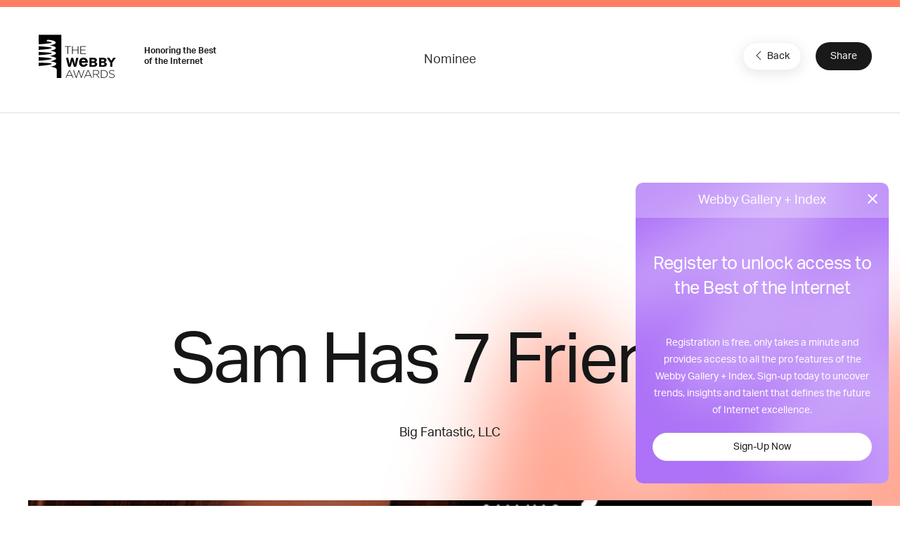

--- FILE ---
content_type: text/html; charset=utf-8
request_url: https://www.google.com/recaptcha/api2/anchor?ar=1&k=6LcC5f8qAAAAAN7E3g2z0N_EoPq3Vri8uXzTmFiO&co=aHR0cHM6Ly93aW5uZXJzLndlYmJ5YXdhcmRzLmNvbTo0NDM.&hl=en&v=naPR4A6FAh-yZLuCX253WaZq&size=invisible&anchor-ms=20000&execute-ms=15000&cb=mz7tpriuo323
body_size: 45195
content:
<!DOCTYPE HTML><html dir="ltr" lang="en"><head><meta http-equiv="Content-Type" content="text/html; charset=UTF-8">
<meta http-equiv="X-UA-Compatible" content="IE=edge">
<title>reCAPTCHA</title>
<style type="text/css">
/* cyrillic-ext */
@font-face {
  font-family: 'Roboto';
  font-style: normal;
  font-weight: 400;
  src: url(//fonts.gstatic.com/s/roboto/v18/KFOmCnqEu92Fr1Mu72xKKTU1Kvnz.woff2) format('woff2');
  unicode-range: U+0460-052F, U+1C80-1C8A, U+20B4, U+2DE0-2DFF, U+A640-A69F, U+FE2E-FE2F;
}
/* cyrillic */
@font-face {
  font-family: 'Roboto';
  font-style: normal;
  font-weight: 400;
  src: url(//fonts.gstatic.com/s/roboto/v18/KFOmCnqEu92Fr1Mu5mxKKTU1Kvnz.woff2) format('woff2');
  unicode-range: U+0301, U+0400-045F, U+0490-0491, U+04B0-04B1, U+2116;
}
/* greek-ext */
@font-face {
  font-family: 'Roboto';
  font-style: normal;
  font-weight: 400;
  src: url(//fonts.gstatic.com/s/roboto/v18/KFOmCnqEu92Fr1Mu7mxKKTU1Kvnz.woff2) format('woff2');
  unicode-range: U+1F00-1FFF;
}
/* greek */
@font-face {
  font-family: 'Roboto';
  font-style: normal;
  font-weight: 400;
  src: url(//fonts.gstatic.com/s/roboto/v18/KFOmCnqEu92Fr1Mu4WxKKTU1Kvnz.woff2) format('woff2');
  unicode-range: U+0370-0377, U+037A-037F, U+0384-038A, U+038C, U+038E-03A1, U+03A3-03FF;
}
/* vietnamese */
@font-face {
  font-family: 'Roboto';
  font-style: normal;
  font-weight: 400;
  src: url(//fonts.gstatic.com/s/roboto/v18/KFOmCnqEu92Fr1Mu7WxKKTU1Kvnz.woff2) format('woff2');
  unicode-range: U+0102-0103, U+0110-0111, U+0128-0129, U+0168-0169, U+01A0-01A1, U+01AF-01B0, U+0300-0301, U+0303-0304, U+0308-0309, U+0323, U+0329, U+1EA0-1EF9, U+20AB;
}
/* latin-ext */
@font-face {
  font-family: 'Roboto';
  font-style: normal;
  font-weight: 400;
  src: url(//fonts.gstatic.com/s/roboto/v18/KFOmCnqEu92Fr1Mu7GxKKTU1Kvnz.woff2) format('woff2');
  unicode-range: U+0100-02BA, U+02BD-02C5, U+02C7-02CC, U+02CE-02D7, U+02DD-02FF, U+0304, U+0308, U+0329, U+1D00-1DBF, U+1E00-1E9F, U+1EF2-1EFF, U+2020, U+20A0-20AB, U+20AD-20C0, U+2113, U+2C60-2C7F, U+A720-A7FF;
}
/* latin */
@font-face {
  font-family: 'Roboto';
  font-style: normal;
  font-weight: 400;
  src: url(//fonts.gstatic.com/s/roboto/v18/KFOmCnqEu92Fr1Mu4mxKKTU1Kg.woff2) format('woff2');
  unicode-range: U+0000-00FF, U+0131, U+0152-0153, U+02BB-02BC, U+02C6, U+02DA, U+02DC, U+0304, U+0308, U+0329, U+2000-206F, U+20AC, U+2122, U+2191, U+2193, U+2212, U+2215, U+FEFF, U+FFFD;
}
/* cyrillic-ext */
@font-face {
  font-family: 'Roboto';
  font-style: normal;
  font-weight: 500;
  src: url(//fonts.gstatic.com/s/roboto/v18/KFOlCnqEu92Fr1MmEU9fCRc4AMP6lbBP.woff2) format('woff2');
  unicode-range: U+0460-052F, U+1C80-1C8A, U+20B4, U+2DE0-2DFF, U+A640-A69F, U+FE2E-FE2F;
}
/* cyrillic */
@font-face {
  font-family: 'Roboto';
  font-style: normal;
  font-weight: 500;
  src: url(//fonts.gstatic.com/s/roboto/v18/KFOlCnqEu92Fr1MmEU9fABc4AMP6lbBP.woff2) format('woff2');
  unicode-range: U+0301, U+0400-045F, U+0490-0491, U+04B0-04B1, U+2116;
}
/* greek-ext */
@font-face {
  font-family: 'Roboto';
  font-style: normal;
  font-weight: 500;
  src: url(//fonts.gstatic.com/s/roboto/v18/KFOlCnqEu92Fr1MmEU9fCBc4AMP6lbBP.woff2) format('woff2');
  unicode-range: U+1F00-1FFF;
}
/* greek */
@font-face {
  font-family: 'Roboto';
  font-style: normal;
  font-weight: 500;
  src: url(//fonts.gstatic.com/s/roboto/v18/KFOlCnqEu92Fr1MmEU9fBxc4AMP6lbBP.woff2) format('woff2');
  unicode-range: U+0370-0377, U+037A-037F, U+0384-038A, U+038C, U+038E-03A1, U+03A3-03FF;
}
/* vietnamese */
@font-face {
  font-family: 'Roboto';
  font-style: normal;
  font-weight: 500;
  src: url(//fonts.gstatic.com/s/roboto/v18/KFOlCnqEu92Fr1MmEU9fCxc4AMP6lbBP.woff2) format('woff2');
  unicode-range: U+0102-0103, U+0110-0111, U+0128-0129, U+0168-0169, U+01A0-01A1, U+01AF-01B0, U+0300-0301, U+0303-0304, U+0308-0309, U+0323, U+0329, U+1EA0-1EF9, U+20AB;
}
/* latin-ext */
@font-face {
  font-family: 'Roboto';
  font-style: normal;
  font-weight: 500;
  src: url(//fonts.gstatic.com/s/roboto/v18/KFOlCnqEu92Fr1MmEU9fChc4AMP6lbBP.woff2) format('woff2');
  unicode-range: U+0100-02BA, U+02BD-02C5, U+02C7-02CC, U+02CE-02D7, U+02DD-02FF, U+0304, U+0308, U+0329, U+1D00-1DBF, U+1E00-1E9F, U+1EF2-1EFF, U+2020, U+20A0-20AB, U+20AD-20C0, U+2113, U+2C60-2C7F, U+A720-A7FF;
}
/* latin */
@font-face {
  font-family: 'Roboto';
  font-style: normal;
  font-weight: 500;
  src: url(//fonts.gstatic.com/s/roboto/v18/KFOlCnqEu92Fr1MmEU9fBBc4AMP6lQ.woff2) format('woff2');
  unicode-range: U+0000-00FF, U+0131, U+0152-0153, U+02BB-02BC, U+02C6, U+02DA, U+02DC, U+0304, U+0308, U+0329, U+2000-206F, U+20AC, U+2122, U+2191, U+2193, U+2212, U+2215, U+FEFF, U+FFFD;
}
/* cyrillic-ext */
@font-face {
  font-family: 'Roboto';
  font-style: normal;
  font-weight: 900;
  src: url(//fonts.gstatic.com/s/roboto/v18/KFOlCnqEu92Fr1MmYUtfCRc4AMP6lbBP.woff2) format('woff2');
  unicode-range: U+0460-052F, U+1C80-1C8A, U+20B4, U+2DE0-2DFF, U+A640-A69F, U+FE2E-FE2F;
}
/* cyrillic */
@font-face {
  font-family: 'Roboto';
  font-style: normal;
  font-weight: 900;
  src: url(//fonts.gstatic.com/s/roboto/v18/KFOlCnqEu92Fr1MmYUtfABc4AMP6lbBP.woff2) format('woff2');
  unicode-range: U+0301, U+0400-045F, U+0490-0491, U+04B0-04B1, U+2116;
}
/* greek-ext */
@font-face {
  font-family: 'Roboto';
  font-style: normal;
  font-weight: 900;
  src: url(//fonts.gstatic.com/s/roboto/v18/KFOlCnqEu92Fr1MmYUtfCBc4AMP6lbBP.woff2) format('woff2');
  unicode-range: U+1F00-1FFF;
}
/* greek */
@font-face {
  font-family: 'Roboto';
  font-style: normal;
  font-weight: 900;
  src: url(//fonts.gstatic.com/s/roboto/v18/KFOlCnqEu92Fr1MmYUtfBxc4AMP6lbBP.woff2) format('woff2');
  unicode-range: U+0370-0377, U+037A-037F, U+0384-038A, U+038C, U+038E-03A1, U+03A3-03FF;
}
/* vietnamese */
@font-face {
  font-family: 'Roboto';
  font-style: normal;
  font-weight: 900;
  src: url(//fonts.gstatic.com/s/roboto/v18/KFOlCnqEu92Fr1MmYUtfCxc4AMP6lbBP.woff2) format('woff2');
  unicode-range: U+0102-0103, U+0110-0111, U+0128-0129, U+0168-0169, U+01A0-01A1, U+01AF-01B0, U+0300-0301, U+0303-0304, U+0308-0309, U+0323, U+0329, U+1EA0-1EF9, U+20AB;
}
/* latin-ext */
@font-face {
  font-family: 'Roboto';
  font-style: normal;
  font-weight: 900;
  src: url(//fonts.gstatic.com/s/roboto/v18/KFOlCnqEu92Fr1MmYUtfChc4AMP6lbBP.woff2) format('woff2');
  unicode-range: U+0100-02BA, U+02BD-02C5, U+02C7-02CC, U+02CE-02D7, U+02DD-02FF, U+0304, U+0308, U+0329, U+1D00-1DBF, U+1E00-1E9F, U+1EF2-1EFF, U+2020, U+20A0-20AB, U+20AD-20C0, U+2113, U+2C60-2C7F, U+A720-A7FF;
}
/* latin */
@font-face {
  font-family: 'Roboto';
  font-style: normal;
  font-weight: 900;
  src: url(//fonts.gstatic.com/s/roboto/v18/KFOlCnqEu92Fr1MmYUtfBBc4AMP6lQ.woff2) format('woff2');
  unicode-range: U+0000-00FF, U+0131, U+0152-0153, U+02BB-02BC, U+02C6, U+02DA, U+02DC, U+0304, U+0308, U+0329, U+2000-206F, U+20AC, U+2122, U+2191, U+2193, U+2212, U+2215, U+FEFF, U+FFFD;
}

</style>
<link rel="stylesheet" type="text/css" href="https://www.gstatic.com/recaptcha/releases/naPR4A6FAh-yZLuCX253WaZq/styles__ltr.css">
<script nonce="eQBqEHEKFAXvsWvoJmgqrw" type="text/javascript">window['__recaptcha_api'] = 'https://www.google.com/recaptcha/api2/';</script>
<script type="text/javascript" src="https://www.gstatic.com/recaptcha/releases/naPR4A6FAh-yZLuCX253WaZq/recaptcha__en.js" nonce="eQBqEHEKFAXvsWvoJmgqrw">
      
    </script></head>
<body><div id="rc-anchor-alert" class="rc-anchor-alert"></div>
<input type="hidden" id="recaptcha-token" value="[base64]">
<script type="text/javascript" nonce="eQBqEHEKFAXvsWvoJmgqrw">
      recaptcha.anchor.Main.init("[\x22ainput\x22,[\x22bgdata\x22,\x22\x22,\[base64]/TChnLEkpOnEoZyxbZCwyMSxSXSwwKSxJKSxmYWxzZSl9Y2F0Y2goaCl7dSgzNzAsZyk/[base64]/[base64]/[base64]/[base64]/[base64]/[base64]/[base64]/[base64]/[base64]/[base64]/[base64]/[base64]/[base64]\x22,\[base64]\\u003d\x22,\[base64]/CvArDlw48wq4ywqXDjjPCmilNX8OPw6jDvmHDhMKEPQrCtz1gwrzDkMODwoVYwrsoVcOSwpnDjsO/GWFNZjjCqj0Zwp41woRVIcK5w5PDp8O1w4cYw7cMTzgVaWzCkcK7Bw7Dn8OtUsKmTTnCvMKBw5bDv8OcH8ORwpEgZRYbwpjDjMOcUXTCm8Okw5TCtcOiwoYaPMKceEoPH1x6AMOAasKZUsO+RjbCkhHDuMOsw6hWWSnDt8O/w4vDtzJ1ScONwp5Qw7JFw78lwqfCn1wiXTXDr2DDs8OIf8O8wpl4wqjDpsOqwpzDrcO5EHNXRG/[base64]/DjcOxw6XCkWvCvcKvFMKhwrPCpsKnZiXDjcKEwpjCmTvCimUTw6nDoh8Pw5NYfz/Cq8KzwoXDjHnCtXXCksKuwoNfw68fw4IEwqkIwo3DhzwODsOVYsOPw7LCoitKw7Rhwp0vLsO5wrrCmAjCh8KTF8OtY8KCwqPDuEnDoDhSwozClMObw6Mfwqlfw43CssOdVDrDnEVxD1TCuj3CgBDCuxNiPhLCvsKONBx1worCmU3Dm8ORG8K/Nmlrc8OiRcKKw5vChXHClcKQJ8Oxw6PCqcKDw6lYKlDChMK3w7Fuw63DmcOXM8K/bcKawrbDlcOswp06TsOwb8KkacOawqw+w7ViSkxrRRnCrMKjF0/[base64]/wrtBI8Kqwp/[base64]/DhzjCkTsdw7YjHWTDgcKXw6rDl8O0ZGHDkRzDucO5w6nDhCxfbcKEwqVhw6jCjgnDgMKzwossw6wva2/DiQIiVzjDn8OvEcOMLMK6woXDngZ5UsOAwr4Fw57DrG4zdMORwqE8woDDjMKYw494w4MXCzp5w7J7GSTCicKNwrUPw6fCuRYMwqUeZnt5AX7ClnZVwozDjcKmOcKtDsOefjzCr8KAw6/Di8KKw5BRw5heCTnDqgzDuyVJwr3Di0kNAVHDnnBJahsVw6bDt8Kfw4suwo/CmMK9PMOoLsKIFsKWF2V+wr/[base64]/[base64]/wq96fcOefANiw5IGwrXDicOQwq18TGIQw7cdRVPDs8K+dSARXntbV3BbQRhnwp9fwqzClCQYw6Imw4MSwoUQw5g6w6cCwo0fw7HDjhDCtTdGw5DDhGt2ITUyZ1ImwrVtFUklaEXCqcO/w5rDpVvDpVnDiB3CqXcaGFdJV8Oyw4HDsAJKTMOCw51wwoTDmMOxw51swodYOsO8ScKQJQHCksK0w7JeEsKgw6hPwo3ChgXDjsO6DQfCn2wEWzzCvsOUasKdw5cxw7PDq8Olw6PCssKGPcOrwrJ4w7HCpDfChcOWwq/DrMKfwqBDwqlGI1FkwrMhCsOIS8Kiwosbwo3Cj8OUw75mCTXCjsKJw67DtVnCpMKFO8Osw53DtcOcw7LDm8KRw4jDiBcxBUdhI8OPR3XDgS7CkAIRcV8lccOlw6XDi8KlU8KLw7Z1J8OCGcOnwpwewpUpQMKSw50Cwq7CslwwfSEZw7vCkX/[base64]/CsjJoQcKKwrBkwpfCtcKRUmktw5nCqwE5wrDDpEYtClvCjFnDtsOASWlSw4fCuMOaw7kxwqLDm0zCgHbCj3XDpVoHIwvChcKIw4FOEcKvPSh1wqo4w58zwqzDtCgGNsOGw5PChsKawrvDosK3GsKhKsObL8OUa8OxQ8Kkwo7CjcOBe8OFUU9Gw4jCjcK/EMOwYsOnHmTCsCPCvsO5w4rClcOsOA4Jw63DscOvwoJWw5LCi8OKw5bDisKVAAvDgA/CgHXDoQzDtsKdbmjDvEYtZsO2w7wQPcOJTMOGw5U/[base64]/wqt9AsO1HHNLwozCpy0EUcKlwpzDnWc2Fm1pw5/Du8OOdcOSw7TCpRJxMMKwf3jDr33CkUYFw4krJ8O2XsOtw6jCgCLDnHEgHMO7woxbbMOZw4TDi8KOw7FjFj4owo7CkMKVaCh4FQzDkAVcXsOCcsOfIVlQw4zDhS/DgcKFSMOtRcKZO8KNScKRdsOEwrxRwppqKwfDgisYLiPDpjvDvwMhwrkvAwQ8QzcuMgzDtMKxUsOVQMKxw4XDuivCtRzCr8O0wq3Dpy95wpXCnsK4w6gMHcKTNMOuwrvCoxHCkiXDsgoifMKGRVPDnzB/R8K8w69Dw6dZYcK8bzo5w4jCvxF0bSwXw4fDlsK1Dh3CqsOLwqrDu8OGw48dNhxNwo3CrMKww7UPOcKBw47Ds8KUJcKLw5TCpcK0wofDokxgb8KCw4BGw4VQI8O6wrrCl8KSKnbCmcOSSgbCgMKwXhXChcKnwqPCjXjDpTnCn8OIwodMwr/CnMOsMHjDryvDtVLDnMOxwqnDsTvCsV0MwrwrB8O9UcOjw4TCpTrDoDvDgjnDkghABkMvwpoZwpnCgwwzQMOLCsOZw5dVcjULw64QdXbDtSjDu8OIw5fDvsKSwrc6wox1w5ANLsOHwqwwwrHDssKGw4c0w7vCo8OFX8O4bMOoCsOBHAwPwq8yw5B/G8O/woszXAHCnsKNPcKeOQPCi8O4wonCkiHCqcKUw5Q4wrwBwrY5w7XCli0cAMKpbkdhXcK1w4F3EzYjwp7CmT/CliJ3w5DDsWXDnnbCsG1Lw5w6w7/DmG8Nc2vDoW3CgMKVwqthw7k0EsKOw5DDv1/Cp8OUwqV7w43CkMOtw7LCsX3DuMKzw51HQMOuQ3DCncOnw7YkZ0Fgw649YcOJwqfCt3rDpsOyw5zCjxbCvcOfelzDt3fCmz/[base64]/w4Eew758w6XCkXBpKcKQw7ReB8OjwrbCmwoXw4vDhXrCk8KpcgDCnMOyThA0w71qw6tQw6FofcKTU8OXKwLCr8OKN8K6QSIXesO0wqgRw6hbP8OuSSIqwoXCvUcAI8K5AHvDmlbDoMKpw7vCsUlAfsK5T8K6OivDtMOXGwrClMOpfWjCh8KwfUfDi8OZFg7CrwrDqh/[base64]/DkCINTknCkcK2E8O4w7/DnVIlw4QMw4IawoLDpz4cwovDsMO6w414woHDsMKHw7IWVcOJwrfDuToBQ8KyLsK4OAMWw7dfbTrDl8KaMsKVw7EzScKQR1fDqlHDr8KSwovCn8O6wp9dJMO9b8Kgw5PCqcKcw6A9w7/DtjrDssKkwqYPSzlvYRQFwqfCtcKaTcOqC8KhfxzCkCHCpcKIwrpWwqU4MsKvXS8xwrrCgsKvEithLADDlsKTCnzChFdXVcKjFMKHQlgBwqLDksKcwrHDoGxfUcOAwpLDncKZwro3wo83w5tUw6LDlsOCVMK/Z8OVw4BLwogcGMOsdEo+wovClyVEwqPCsjIdw6zDglTCuwo3w7jDssKiwqFfHHDDosKTwptcLMKCaMO7wpMPHsKZKm55K3vDv8KPAMOYNsO8aD1RasOwFcKVQk1FaCzDqcOiw6tgRsOfX1YUIXN1w6PCtsOQVGXDmxDDtizDvCbCvMKwwrozLcOWwoTCrR/CtcOUYDTDl3ocdy5DT8KqdcOhQTvDvAlXw7QCAA7DjsKZw6zCoMOTCyoCw6XDkUxpdirCgsKywr/DtMOMw6bDl8Kbw6bDusO7woQMZm/CqMOLPns6EsOKw6Uow5jDssOfw5LDuRXDocKCwq7Cp8Kqw44lP8KDdFTDkcKyJcK1bcKAwq/DuRhGw5JSwqcOC8KBUhXCksKNwqbCoSDCuMOtwqbDg8OpFBh2w4jCgsKIw6vDo0Nzw7cATsKJw6NwLcOUwo55wrdZQXhFQ0HDthBGalZuw5hjwq3DlsKhwpHCiRtrwoQSwoMTP1olwo3DlsKpRMOfR8OvbMKvcDJGwop5w5jDnVjDlD/[base64]/[base64]/CmVcvw4DDvsOww6nDtyvCusO0wpNGwpfDjWDDvsKzAwR+w7nDjmbCvsKbZ8KXOsOjHSTCnWlDTsOIXMOlDjHCrMOgw4I1HHjCqBkbV8KewrLDgsK3LMK7IsOqLMOtw5vCuRXCoxnDtcKFZ8O5wql4wofCgwtobG7DqhvCpkl9f31Ywq/DhnHCicOiIhnCn8K6YcKaYcKbb2fCgMKVwrTDqMKKCjzCjj3DvWELw6HCmsKMw53CnMKewqJqWj/[base64]/[base64]/wqzDscO5ZMOZw4BhAcO4DETChHHDkDPDn8KJw4nCqVccw5BXSsK5NcKDS8KDWsONAD7DmcOTw5UYDi3CsAFqw5/Dkwhbwq8YO0MXwq02w4cfwq3Cu8KKZMO3UDgRwqk9BsK6w53Cq8OlRjvCv2sdwqUYwoXDg8KaQFPDgcOkL1LDhcKAwofChcK8w5DCssKZUsOkJHvDlMKVA8Kfwq08YD3Dq8OuwrMCVcKvwqDChB4aGMO/dMKiwo/DtsKUCCfCgMK0A8O7w6XDuyLCpTTDh8O7OBkQwoXDs8OSZiNLwptrwrQ/H8OEwqpqAsKTw4DDnh/CqlMkF8KEwrzCjylswrzCkz1pwpB7w6puwrV+KFbCjD7DhEbChsOQdcOrSsOiw7fClMKtwp8NwojDtcKgTcOXw4N/w6R0ThM3BwEcwrHDmMKeHi3DusKaW8KEEcKACVPCmsOrwrrDh3QpaQnDuMKSD8OawrF7ciDDihlDwqXDvGvCjnvDtsKJVMOsSQHDggfCgU7DrsOZw7jCh8OxwqzDkikPwqDDpsK2IMOkw6sKbcKjK8Oow6VbB8OOwqE/U8Ofw7jCiy8iHDTCl8OmYBlbw45Hw7zCgsOlJMK2wrZGw4nCp8OdCSYECMKCHcOQwoXCtgDCpcKKw7DCnMOIO8OCwprCgMK2EzLCgsK0F8KTwo4CC00AGcOfw4oiLMOvw4nClyDDlsKOaCHDuFLDkMK5IcK9wqHDosKCwpo8w7MUw7QLw6ENw5/Dq3JXwrXDqsOWcGl3w6QuwqVMw4grw4EhCcKjwqTCmQ5BFMKhGMObw5HDocK+FS3DunrCqcOEKMKBW3/CusOiw43DkcOObSXDkFENw6cCw6PCvUsPwqs8QwfDo8KABsOkwqXCiDkIwpsjPCLCuRfCuisnBcOnaTzCiz7DhmvDscK5S8KKWmrDtMOyKAoJUMKJWULCiMKrRsKgS8OKwrRMcFjCl8KIW8OHTMK8wqLDuMORwqvDkkLCsWQ3BMOoW0/[base64]/DsW0Mwo03w6hkHTHDjcKuwpnDu8O/TsOhCMOtfkbDjQrCmUzCgsKiK2PCm8KkOhk8wrHCjkLCrsKtwr3DojzChyInwo9NRMObMVUUwqwXFyzCqcKaw6d+w7IxYy7DtQZhwpIkw4fDqWXDpMO1w65SKC7DiDnCqcKHVMKZw7RFwrkbJsKxw7DChFTDvULDrsOJOsKabXPCnDdyIsOdGzAEwpfDsMO0Cy/[base64]/Dq3rDvGfCgcKPw5F2XMOuNMKUwrk9fl7Cg2kVZMOuwpYywqfDk33DtE3DvcOhw4fDsErCpcKLwpvDrsOeUVUQO8KtwpLDqMOaUkfChUfCtcKQBEnCucKmCcO9wpPDgCDDscKvw77DoARUw7Jcw6PCqMOCw67Co2NfIzzDuEXCuMKwLMK7YwB9GlcRVMOpw5R3wr/[base64]/wpRWwr0Hw4LCgA1wwq5dwpzCtMOJGcKMw4LCugXCksOvGkAORMKow4HDmn0YYn/DhX7DtXphwpfDm8KvaxLDpRARAsOywoPDhE7DnsKDwpJAwq9DN0QrI3lew4/[base64]/DuV7CnG/DlsO6w5bCnUUewrETd8K1w4nDlcKOwqHDol8zw5tWw77DvsK8In0NwoXDscOxw5zCtDzCk8KfBzB8wr1TEBYJw6nDgRc6w4JLw4gsdsKQX38Vwpl6K8O6w7QpCsKAw4/[base64]/DucO6wpMoKcKNBiMpw4cPwpFkw4XDr1sLKMO2w4HDu8O5w77CnMKVwonDiF8fwqzCgcO5w5plB8KRw49jw7bDgkvDhMKlwoDDtCQBw5sew7rCniTCucO/wr1ec8OUwoXDlMObaTnCtRduwp7CmlUAUMOQwrpFQEPDsMOCUErCgsKlTsK5EsKVBcOvACnCksObwq/CucKMw7DCnTF7wrduw7Jfwr8YEsK1wqkuNzvClcObfzzCkhwgPDQ/UwLDkcKJw5jDp8OLwrvCtE/[base64]/DuMOGw7Z6XFbCv3FQw60EwqzDk8K8S24Kwp7Cv0UhAD4qw5jDucKMdsOuw7nDgMO1wr/[base64]/DtMKowqUlP1DDpjbDnMOvN2HCjsOwwqo2OsOAwoDDizk9w6s3wr/CpsOjw6stw4BjGVHCshYuw55/wrLDscO6BHvCpEAbIBvCmMOtwp8Jw7PCty7DocOEw7/[base64]/Dj1d8wqxvwqhPwqhgI8Oww6FIBm5zFgnDkmHCjsOVw6TCpDnDgcKTHgvDtMKgwoHCh8OIw5vCpsKowq4lwqc5wrVIRDFTw4ctwp0OwqbCp37ChVV3DG9cwqHDkA5Tw6nDgcO/[base64]/MsKOwo5+aRnDtWLDk8OyM8O8M8Omw6/CiSRdAcO0f8Osw75mw5ZmwrZqw7dec8O0QnfDgX1Pw7pHBEV9V2XCsMKZwrAoR8O5w6HDjcOUw4J2Yxt+acOSw5JKw494AAobYkPCmMKCRinDgcOMw6EvJh3Dj8KzwpPCgmzDrCXDksKaZl/DqR8wF1TCqMOZwqfClMKjR8OHDU1SwrE7w73CrMOWw7fDoQE0V19UIz1Kwp5Jwq0Xw7AwX8KGwqppwr4kwrDDh8OAWMK2KilHaQjDlsOUwo1LVMORwo8uWMKXwphNBsO5D8ORbcOHWcKXwozDugrDhMK7W2F9QcOMw51/wqLCkk10QcK4wrkUPT/Cnio/YQkaXW3DocK/w6LCgyfCh8Kcw6EQw4YDwqYZLMOfwqhzw6gxw5zDul1wJMKtw5Y6w5YtwrbCqxIEBGXCucOcYTBRw7DCksOUwqPCvmnDqcKSGmMeImsIwqQ+wrLCvgrCqV1Jwp5MVVzCqcKSScOoXcKCwpTCs8KWw4TCsibDlGw9wqDDmMOHwql/dMKtF0vCqMOzZ3LDoytqw5UJwp4GXlDDpnMiwrnCq8K4wqxow51gwp7Ch31Df8KXwrYCwo1/[base64]/w6/DsAkKLXMmw43DuB8Qw6Nhw78NwpHDi8KXw4fCjSI4w5FVGsOwNMK8a8Oxa8KYWh7CvwhUKxtWwo/Dv8OiSMO9LAXDr8KPQ8Kow6xeworCq1LCj8O7wq/DrhLCvsKNwqfDnV/CkkbCtcOUw5LDo8KgO8OVOsKdw71VEMKVwpsGw4zCisK8EsOlwp7DlAIuw7zCt0kKw4R2w7jCqRc2wpXDiMObw6h6E8K1cMO5YQ7CtBQKaj0tCsKvIMKOwq1ffH/DsR7DjlfDucK6w6fDjEA4wpXDskrCuhnCvMKeEcOmVsKDwrbDpMOUdMKsw5nCtsKPMcKbw4tnwpsrRMK1GsKIU8Ouw793Um/Co8Kqw4TDqGULPR/CosKoccO4wpsmCcKQw7XCs8Kjw57Cv8OdwpXDrh3DuMO/a8K7fsKrQsOtw70FS8Oiw74fw45twqMdT0nCgcOOHMO+UFLDnsKvwqXCnRU0w78SdSsRw67DhDHCuMOHw5gSwpFmNXrCo8OFXsO/TxAIFMOKw6DCsm/DnHTCk8K0csKrw4lDw4rCrAgIw6JGwojDhMOkZQMjwoBGBsO0VcObEDVHw7XDkcOyZwl5wp/[base64]/DcOAc0ZFwpDClQfDrMKiw6ZRw4zCgsKXw5PDkMKVw7Q9wqLCm1BTw6TCjMKkw7TCm8OZw6fDqjMWwoF0wpXDvMOmwojDnX/[base64]/CtD5nw7zCkFltWFbDgsKrPQEhNE3Dk8Kdw7o6w6HCtlHDp3rChWLDpsOSbFcoNFE/[base64]/b2TCrMK0NcKiRCEQN8OWwpsnT8OTwo9NQ8KuO39AwqlvVsOcwq/CrMKsW0p2w4lAw5fCvkjCsMKAw4I9DBTClcKVw5TChxVxDcKVwqbDs3fDq8KDwoovw5Z/Z17CpsKYwonCsE/CmMKHXcOEEQspwq/CqjwEZSQFw5BFw57ClsOPwoTDosO5wqjDj2vCnMKzw4kbw4MFw4JsBcKyw5PCiGrCgCXCjjdCBcKGF8KkEnc7wpwIdsOewq8ywplafsKLw4MYw4VHWcOjw4FDK8OaKsOaw7I4wrM8F8O6wpZ3bQxSUn5bw5AOJQ3CumtawqXDu2nDucK0RTnCoMKiwo/DmMObwroUwrF2PmJiFTdvMsOnw7pmZFYRw6RxW8KzwpnCpsOoa07Dl8KWw7AbDyvCmiUZw4tRwppGb8K5wpnCrz0LZcKZw4k0wo3DpTPCisKGIcK6BMOmNXTDvxHCiMOFw7HDljITc8Oaw6jDk8OkQl/Dl8K4wokpw5zChcO8PMOVwrvCi8Kxw6bDv8OGw6DDpcOYTsOzw7HDoGZbPVXCmsKyw7nDosKTKQE9L8KHe0MTwpkgw4zDrsO6wpXCsEvCo0Qgw5pVCcOJAMOIAMOYwqg2wrbCojwew7wfw7vDpcKOw4wgw6B9wrTDnsKnTBQOwpRrb8K9H8O/J8OrWnDCjgQPT8KiwrHCsMOpw646w4gjw6Nswpthw6YCQUbClTB3YHrCisKKw7lwMMO9w7RQwrXCjiXCvmt1wobCuMO+wpM5w40wDMO5wrkmDWdnTMKFVj7DvzbCocOowoBOwoVqwrnCsXjCuBkmVkwGFMOCwr7CgMOOwqhreGkyw4kgFgTDq04/TCI7wo1NwpQ4CMO0Y8KMK0jDrsK+Y8OqX8KoXlvDr2tDCwc3wp9awokfE0F9PxkPwrjCssOtBMKTw7nDrMOaLcKMwqTCjm8HZMKDwqoowqR4dTXDuX/Cj8K8wqrCjsKtw6DDg3YLwprDhG9owrgeXX1xdMKqKMKvBMKyw5jCvcKrwpnCp8KzLXgsw5t3AcOAwoLCnU1kbsO5WcKgVcOaw4nDlcOsw7fDsz4yDcKybMKHQmtRw7rCscODA8KeSsKJfWU8w6bCnj4JBVU5wpDCu0/DrsKQw4XChlXCksKdDwDCjMKaA8KVwp/CvnhzYcKQdMKDQcK/CMOtw4HCnk3CvsKjcmFQwptBGMKKN10cQMKRK8O9w4zDicKlw4zCgsOALMKdZT50w4rCqMK1w5BMwpvDhWzCoMO5wrnDsFPDkzrDsUgMw53CilZ4w7fCvAjDh0Z7wq/DtkvDj8OXbXPCqMOVwo1DU8KZOkA1PMK5w65gwo7DosKZw6LDkgoNS8Knw7PDgcK2w79ewphxB8Kzf3LCvHTClsKsw4zCocKQwoYGwrHDoCrDoxfCrsKHwoN9TF5uTXfCsGHCmAXCp8KNwoLDs8OvWMOFQ8Otwoo5OMKVwoobw69QwrZ7wpVED8O8w4bCvR/Cm8K2b2o5e8KawpXDoT5dwoV2VMKDBsOyYDzCgFhLL0rDqmphw5dGS8KbJcK2w4vDl1vCmj7DnsKFecOuwq/Cvz/Ct27CsVHCiSlfLsODw7/CqhMpwodRw7zCp1FwA1YERxgdw5/CoDPDu8KJCRbCn8OvG0QjwpZ+wo9awpojw67Cs29Kw4/DgBLDnMOpYE7Chhg/wo7CmR4BMQbCihcuM8OySVvCnV8dw5TDs8Kawqkcb3vCoG0TbMKsEcKswpPDkBHDu1jDs8OOB8KwwpHDgMK4w6AkN1zDvcKoQsOiw49DKMKew4wWwo3DnMKLMcKfw4IBwqs7YcOASU7CrcOVwqpNw4/[base64]/[base64]/w7HDqH8awrMZDATCtcKow6kDIcOhQHVHwoMLTMOAwrfCpmQ/wqXCjnvDvMObw7FTOCjDnMKZwollRRHDusOxAMOHaMOuw7Uyw4UFcR3Dv8OtAMO+GMOpb0LDh0hrw4DDqsKGTFvCt1zCoDVrw63Cn2s9GsOgM8O3wpTCk34CwrvDlWXDiUDCv2/DlWTCuBHDo8KRw4opQcKOVEHDmg7Dp8O/b8Obc0bDnU/DvVnDsXfDncO6fBw2wpR1w47CvsKUw6LDtD7DusOzw4jDkMOcRy/[base64]/CvcOjacKzwprDrMO/w5TCjTjDp8OtwpNLAcOtGhovOcO4MHXDsEIQf8OWGcKEw61PEcO7wrfCijYJAlkFw5oJwpfDncKTwr/[base64]/CpcKlZRsgG8KIB8O6QGstwpbChcOsOsO0JTQ4w5jDuGfCk0gBL8Kuc2pFwrzCosOYw7nDq3Jdwqcrwp7CrmTCtynCgMOcwqDCrF5EVMKEw7vCjFXCkkEQw61bw6LDosOEIHhPw4RYw7HDusO8w74XBGLDrMOrOsOLE8OMJVQSYiIwJMKcw4c/BVDCuMKqTsOYfsKMw6DDmcOPwpBxIcKwNsKbJ3R1dcK4AsKYM8KKw5M6CMOQwqvDvcKrXnLDlFHDsMKpOcKVwpUXw6/Dl8O6w4HClcK6Fz/Do8OlDWjDrMKow57Dl8OAQ2rCmMKiccKhwr4cwqXCg8OjRBrCoWJdZMKCw5zCpwPCuWtga3nDtcOrRnHCm0zCi8OvKQQ9EEDDuDDClsOUU07DqhPDi8OIVsOGwppOw6fDnMOZwo5jwqnCtQ5DwqvCuxzCsETDmMOVw4BYaSvCq8KBw5TCgQ/Dn8KmC8OAwrQJLMOdO2DCvcKNwprDhEPDgWFvwpF+MS0ybhIWwosGwrnCvGNSBMKyw5plU8K7w6HClMOzwrHDvRtuwpArw7Qsw6psViLDlioKAsKVwpLDiD7DmTBLNWTCu8ORFcOGw77Do3jCmHZMwp4cwq/Cjz/DrQLChcOeC8O+wpBuGUXCl8OkM8KsRMKzcsOEecO1F8K+w4PCq3hYw4MXUHgiwoJ/wpoEcHk/G8OJD8OZw47CnsKcJEjCvhhxcG7DmDHDrQnChsOfP8K1cU/DjiJEb8KAwrfDncK0w5QNeUBIwpQaIATChE1WwpEdw5kvwqLClFnDlsOIwo/[base64]/CnyfCncK9KQFRZjsCfsKcw4xCwrp/GRLDjHJHw6fCowh3wo7CnhnDrsKceSdNwqYYdHoSwoZvLsKlK8KFw71GSMOMBgbCn019EzXDisOGJcK3Tlg7FhvDrcOzBF3Dt17CtGLDkEgYwrzDr8OBesO8w4zDscOpw6nDkmQWw4TDswrDsy/CuS9Ww7Yaw4rDiMOzwrTDncOFacK6w77Ch8K6wrfCunIlShfCn8Ocb8Opw58hWHBUwqlWJErDucO1wqjDmMOOB3vCnTnDvG3CmMOkwqgFQDPDrMKRw7FXw5vDqEEjNcKsw68ScDzDrWBiwoDCvsOFGMKfaMKGwoI1Q8O0wrvDh8Omw6Z0TsKvw5TCmyhIWMKLwpzCmk/[base64]/[base64]/PTk6UG7CsMKxwoMuw6/CvEk4BcKVZMKGwpdLHTjCrSgYwqMPMMOBwot9PGnDmcOZwqcAQy40wrHDglU0B08mwr1qS8O9VMORa2d/XsOYCwnDrlPDsBQEHF9bcMOAw57CkE5Mw64dWWsIwpokR2/CjVbCqcOWegJRM8KRXsKcwq0nw7HCscKXdGhhw7TCgk9AwroDPsOdaRwhcxckWsK1w7zDpMO/wojCtsOfw5B9wrxwSSPDlsK2R2jCqQlvwrxvc8KkwrrCs8Oaw5/DksOUw6Ivwpkvw5zDg8OfC8KpwprDuXB0U2LCrsOkw4o2w7EZwog6wo/[base64]/DkBF+w5NvQsOkMhhoZsOOUMO8w4HCrVLCvmw6dEnCs8KDR0cCBwZkw5/CnsKSCcOGw61ew5o9GHclX8KHW8K1w7/[base64]/[base64]/[base64]/Dtmgvw7MjMsOUwpxdTMK/QA1Rwqc5wrdYwoXDnVbDrAXDhl7DkS8wWBkiMcKHbU3Cn8OOwoxHBMOPKMOdw5zCo0TCmsOpV8Oxw5Ylwpg/ODABw45pwqgNIMKzTsO2TUtAwo7DusOQwq/ClMOLPMOww5DDuMOfbMKqL1zDuCfDnBbDvWvDtMK/w7jDpMObw5PDlyl4eQgEeMO4w4LCjw4QwqV4ZU3DmBXDvcOxwovCs0HDjVLCvMOVw7nDlMKywojDgHQPecOdYsKqNifDjljDiljDqsKebjjCkQxNwrhLw6/Dv8KTJGwDwoEyw47DhULDgHfCpzLDrsO/ABnCvWxtMX83wrdvw5DChcK0TVRLwp0jaVc1OnYRGRjCvsKkwrfDkgrDjU8abBkawqDDpXrCrBnDmcK1WgTCtsKVPhDCqMKLazUdEmtwFCg/CW7DkG5nwq14w7IQT8O+AsK6wrTCoEsRK8OUGX3CucKVw5DCg8O1w5HCgsOEw5/DrF3Dg8KjMMOAwphkw7nDnGvDqELCuFY+w5sWV8OBDCnDhMKnw5UWW8KDGh/CphdCwqTDo8OmXMOywqBuCMK5wp9/I8Kdw7YGOMOcYcOabCJxwqLDrTrCq8OscMKwwpPCjMOcwoZnw6nCrHfDhcOAw6/Cm37DlsKiwqNPw6zDkBJVw4BjHWbDl8OFwrvDpQ9JZsOCYsO4KgJYBh/DvMOAw5HDnMOvw61owp/DqMOlQCUVwpPCtmDDncK2wro/CcKzwojDr8K2MS/DgcK/YWHCqiohwqnDhiJaw4FIwrdyw5I9wpXDjsOKHsKTw4RTazNmXcOww6Ftwo4KYihCGFPCklPCtXRVw4PDhiVQFWBiw4xqw77DiMOOcsK4w4LCoMKpLcOBEsO/wrkOw57CpUNWwqIGwrNlPsOYw5XDmsOHc1XCr8OowqtCeMOXwrXClMK5K8O7wqwhSTDDl2EEwobClDbDu8OeOMOiGQZgw63Cqnklw6lDE8KvdG/DscKiw7AZwpDDsMKBfsOSwqwBOMKSesOCw4Mcwp1aw7fDt8K8wpd6w4HCuMKnworDpsKHBsO/w4BQR2tmFcKUSGbDu1LDpzLDlMKdZFAvwoB+w7UQw5HCvSRbw7DCpcKowrJ/OcOtwqzDmjkrwp1hcU3CiH8Cw51PSCRUX3fDkCFaGx5Kw49sw51Iw73CvcOAw7fDoW7DoTdow43CrkZPWjrCssOMUTJHw7Y+YD3CocOfwqrDjGTChsKQwqAhw7zDpsOXT8K5w4kbwpDDh8OWR8OoF8Kjw6jDrj/CsMKWIMKyw45jwrNBfsO2woAIwqoIwr3Cgh7DhTHDuDhAOcKpbsK8dcOJw6oCHGMAD8KnWyHCtzk+NcKgwqFoXB00woHCtGPDr8KOG8O2wofCtmrDlsOXw7/CtlMBw4XCpnHDqcK9w55ZScOXGsO9w6zDoiJlVMK1w4EmU8ODw6lXw55SeGUrwqvCkMOew6xqfcO1w4jCpBtERsOMw4oiM8KqwqBWCMOcwrzCj3bChMKbZ8O/EnXCrRMGw7TCrmHDs3csw7pmcQ90bgNRw4dQRRx2w6XDnABWe8O2esK9BglnCRDDhcKQwqYcw4DDnz0Fwp/ChQBNOsKtVMKGTljCl0fDn8K/QsK1w6jDgMKFGMK2EcKiFgQiw7ItwrfCiSoRcMOwwrQQw5zCnMKcCBjDj8OJwq9GJWbCqnh8woDDpHnCgcOXNcO/esOhc8OcJT3DuW8xDcOtQMKfwrfDj2RVLsOlwpxbGw7CncKCwozCmcOWK0tnw5vDtAvDiDw8w5UIw49swp/Cpzlww6gRwqprw5rCjsKZwpBcS1Z6ImozBH3CoGnCsMOHwo1/[base64]/V8OnJ8K2w6LDm8KxEyFow6rDqyxYwotZEsKjUMKiwqPDvn/CvMKzXMO5wqdIFFzDn8KZw6U8w60kw6jCtMOtYcKPNQN1SsKgw5HClsO9wqgSVcOXw6vCt8K2RVtBaMKxw7lFw6AjdsOGw4Ufwpc8VMOLw4YYwoJEA8KBwoMIw5/[base64]/Cp1BgwpbDjyoqwobDjDoXCAE3BiHCh8K8LAJEIcKhVjEtwoB9PioUZlJwH2ALw4TDm8KmwozDmnHDvydbwrs7w7PDu1/CuMO1w5UxBHMzJsOBwprDnV5rw4PCmcKtZHbCncOcMcKJwrcIwqXDvzsCEDMgBB7CjE53UcKOwqcXwrV+wqh5w7fCkMOrw5YrdBdIQsKQw7JDLMKfIMOYJiDDlH1cw53Cv1HDq8KfdFXCosOswozCiwckwqrCqsOAV8OSwoPCpUhCLVbCjcKLw5vDoMOpAg5/XzgPN8KnwqzCp8KLw7zCvXDCoRjDrsK1wprDmXhRHMKQfcOjM0l7D8OTwp4QwqRPUibDt8Ouchxld8OlwrbCvAl4w5ZqFXdjR1XCuVPCj8Kiw5DDmMOrGlbDusKrw4/[base64]/[base64]/CssOhRsOQcsKlJHwfw4BwwoHDmkkGUcOZdlvDvinCm8KCHzPCh8KwK8KMdCN0b8OpK8O9YV3DvS9iwqo0wo0/XcOxw4jCm8K+wrPCqcOSw4sMwrV9woTCsmDCiMKZwp/[base64]/wrjDoTlzw7LCtVMmV2fDkMOtUUZ7bVV/[base64]/DoTJkw7zDgsOYbsOTw6TDvFXCn8OSwo9wGMOmwrLDq8OiOnsSTcOXw7nCgkRbe0pEwo/CkcKYw6VLdyvCmsOsw6/DosOow7bDmQ88wqh+wrTCgE/DqsOqaCxNOFJGw5VcX8Kiw6Z/[base64]/[base64]/DpRbDhMOyw6sCw4RXTn9ww5A8LmN1FcOUw5Ijw6kMw4hVw4DDiMKVw5XCrj7DmCXDscKuVRxBRCDDhcOUwp/CnBbDpj5SezHDlsO1RsOQw5VjXcKbw6bDoMKiC8KNVcOxwosFw5Fqw6hEwpzCn0rCuVURV8K2w5x4w7kuKkgbwr8iwrLCvcKjw6zDhGFrYcKMw6TCim5Qw4vDp8OcfcOqYSLCjT7DiS7Cg8KxdXHDkcO/dsOwwp9eF1RvWkvDpcKYZm/[base64]/DnMKkT8KAwohcwrDDlivDrS58OxlpdWTDp8OaFFfDqcKWCcKNb09bNsK7w4JRW8OFw7lNw5LCgjPCrMKHZU3CuhzCtXbDosKrw4VXQsKTwq3Dn8OiNcKaw7HDucOTw7oBw5HCpMOIYS1pw6jCklpFbh/CvcKYC8OTdFoMasKRSsKkdkFtw54BPWHDjhnCqEPCpcKeN8OTSMKzw6BiUGRnw6kdP8OlbAdiaG3CssO0w4B0D0JWw7pJw6XDgWDDm8Oiw4fCp0c6BEoRci9Iw4Ewwq8Gw449R8KMXMOMSMOsVVAlbjrCl1hHY8K1ZE8owo/Ck1ZwworCmhXCrmrDgMOPworChsOGZ8OsCcKoaVDDoFPCqMO6w5/DusKmNSnCp8OqaMKdwr/[base64]/CqcOXwrTCi8OUw6DDkErDp8KvwqMBGgHDj3zDpMOpL8OQw5zDlyFfw7PDpGsTwpbDhgvDpiExBcK9woMBw7BOw47CuMO0w4/CmnB9ZifDrMOgfWZmYcKiwrIKTDLCnMOyw6PDsUBWwrYqXVhAwpciw6HDusK9wrUNw5fCisOtwp0ywohjw7UcHn/Dt0llHEQew5cDV2FDM8K7wqLDsVR2bitjwqbDhMOFBxgpEnZcwqnDosKiw5jCp8OXwq4jwqHDqsOXwowLYcKsw5TCucK5w7PCtg1Yw7jDhcOddMOlOMOHw6rDq8KGKMOZegRaX0/[base64]/CkU3Do8OmH8OFe8O3wo5SXcKbIcKvw5Emw6bDphN6wqctOMOHwoLDvcOhQMKwWcK1fRzCisOJWcOkw6tRw45eF0UfM8KewpDCu2rDmmbDkW7DuMOhwrRow7Nxw53CsGR4U1UOw4ISaWnCvFgWbCDCry/CgFIbPxQDIWvCm8Oje8OabsOiwp7CgjbDscOEO8Oiw5oWWcOFRwzCj8O/DThqL8OAUVHCosOdAGHDjcOkwqzDrsOHLcO8KsK7ewJ+MBbCisKYIAbDncKsw73CnsKubyPCjh0tJ8KmEXvDqMOWw4IgLcKRw4UyHcKmQMKrw4vDusK/wqbDtcKr\x22],null,[\x22conf\x22,null,\x226LcC5f8qAAAAAN7E3g2z0N_EoPq3Vri8uXzTmFiO\x22,0,null,null,null,1,[21,125,63,73,95,87,41,43,42,83,102,105,109,121],[7241176,753],0,null,null,null,null,0,null,0,null,700,1,null,0,\[base64]/tzcYADoGZWF6dTZkEg4Iiv2INxgAOgVNZklJNBoZCAMSFR0U8JfjNw7/vqUGGcSdCRmc4owCGQ\\u003d\\u003d\x22,0,0,null,null,1,null,0,0],\x22https://winners.webbyawards.com:443\x22,null,[3,1,1],null,null,null,1,3600,[\x22https://www.google.com/intl/en/policies/privacy/\x22,\x22https://www.google.com/intl/en/policies/terms/\x22],\x22DCktFbM2/bKBYgHF0wd6goQhJTx8mLmfh797XkSMvuo\\u003d\x22,1,0,null,1,1762584533732,0,0,[170,186,46,187,107],null,[211,55,148],\x22RC-OQ1RE8C7dTAjsw\x22,null,null,null,null,null,\x220dAFcWeA6a3XvLpjFLIbDQ0Xxq5sPVUq7wa4Eb7A0jb6jxuBcxhe51sRJ8UDUVm4x9zsLyPfP2FKfWxmMVqsvJ1_EWTT6X8tNzEw\x22,1762667333729]");
    </script></body></html>